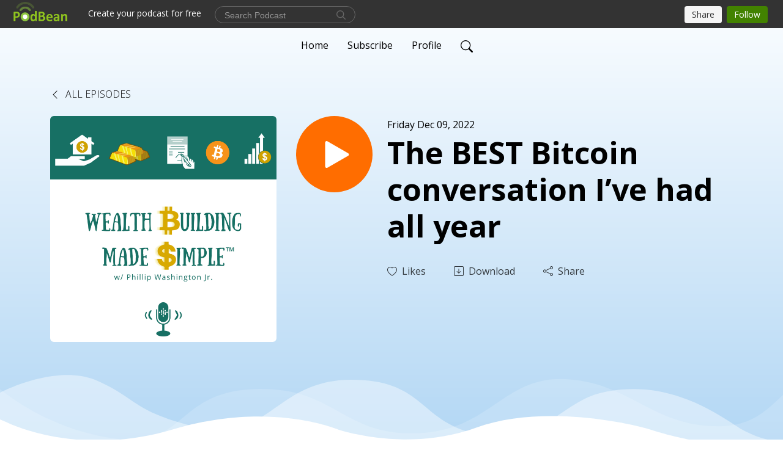

--- FILE ---
content_type: text/html; charset=UTF-8
request_url: https://askphillip.phillipwashingtonjr.com/e/the-best-bitcoin-conversation-i-ve-had-all-year/
body_size: 7981
content:
<!DOCTYPE html>
<html  data-head-attrs=""  lang="en">
<head>
  <meta charset="UTF-8">
  <meta name="viewport" content="width=device-width, initial-scale=1.0">
  <meta name="mobile-web-app-capable" content="yes">
  <meta name="apple-mobile-web-app-status-bar-style" content="black">
  <meta name="theme-color" content="#ffffff">
  <link rel="stylesheet" href="https://cdnjs.cloudflare.com/ajax/libs/twitter-bootstrap/5.0.1/css/bootstrap.min.css" integrity="sha512-Ez0cGzNzHR1tYAv56860NLspgUGuQw16GiOOp/I2LuTmpSK9xDXlgJz3XN4cnpXWDmkNBKXR/VDMTCnAaEooxA==" crossorigin="anonymous" referrerpolicy="no-referrer" />
  <link rel="preconnect" href="https://fonts.googleapis.com">
  <link rel="preconnect" href="https://fonts.gstatic.com" crossorigin>
  <script type="module" crossorigin src="https://pbcdn1.podbean.com/fs1/user-site-dist/assets/index.1ad62341.js"></script>
    <link rel="modulepreload" href="https://pbcdn1.podbean.com/fs1/user-site-dist/assets/vendor.7a484e8a.js">
    <link rel="stylesheet" href="https://pbcdn1.podbean.com/fs1/user-site-dist/assets/index.d710f70e.css">
  <link rel="manifest" href="/user-site/manifest.webmanifest" crossorigin="use-credentials"><title>The BEST Bitcoin conversation I’ve had all year | Wealth-Building Made Simple</title><link rel="icon" href="https://www.podbean.com/images/favicon.ico"><link rel="apple-touch-icon" href="https://www.podbean.com/images/favicon.ico"><meta property="og:title" content="The BEST Bitcoin conversation I’ve had all year | Wealth-Building Made Simple"><meta property="og:image" content="https://d2bwo9zemjwxh5.cloudfront.net/image-logo/2691257/WBMS_Podcast_1400x1400_hnm43g_1200x628.jpg?s=66c7e419ccdff40408d1658b68f47280&amp;e=png"><meta property="og:type" content="article"><meta property="og:url" content="https://askphillip.phillipwashingtonjr.com/e/the-best-bitcoin-conversation-i-ve-had-all-year/"><meta property="og:description" content="Podcasters: Phillip Washington, Jr. and Trey Sellers from Unchained Capital
unchained.com
 
Powered by Stone Hill Wealth Management
 
 "><meta name="description" content="Podcasters: Phillip Washington, Jr. and Trey Sellers from Unchained Capital
unchained.com
 
Powered by Stone Hill Wealth Management
 
 "><meta name="twitter:card" content="player"><meta name="twitter:site" content="@podbeancom"><meta name="twitter:url" content="https://askphillip.phillipwashingtonjr.com/e/the-best-bitcoin-conversation-i-ve-had-all-year/"><meta name="twitter:title" content="The BEST Bitcoin conversation I’ve had all year | Wealth-Building Made Simple"><meta name="twitter:description" content="Podcasters: Phillip Washington, Jr. and Trey Sellers from Unchained Capital
unchained.com
 
Powered by Stone Hill Wealth Management
 
 "><meta name="twitter:image" content="https://d2bwo9zemjwxh5.cloudfront.net/image-logo/2691257/WBMS_Podcast_1400x1400_hnm43g_1200x628.jpg?s=66c7e419ccdff40408d1658b68f47280&amp;e=png"><meta name="twitter:player" content="https://www.podbean.com/player-v2/?i=98rau-1334ee5&amp;square=1"><meta name="twitter:player:width" content="420"><meta name="twitter:player:height" content="420"><meta http-equiv="Content-Type" content="text/html; charset=UTF-8"><meta http-equiv="Content-Language" content="en-us"><meta name="generator" content="Podbean 3.2"><meta name="viewport" content="width=device-width, user-scalable=no, initial-scale=1.0, minimum-scale=1.0, maximum-scale=1.0"><meta name="author" content="PodBean Development"><meta name="Copyright" content="PodBean"><meta name="HandheldFriendly" content="True"><meta name="MobileOptimized" content="MobileOptimized"><meta name="robots" content="all"><meta name="twitter:app:id:googleplay" content="com.podbean.app.podcast"><meta name="twitter:app:id:ipad" content="973361050"><meta name="twitter:app:id:iphone" content="973361050"><meta name="twitter:app:name:googleplay" content="Podbean"><meta name="twitter:app:name:ipad" content="Podbean"><meta name="twitter:app:name:iphone" content="Podbean"><script type="application/ld+json">{"@context":"https://schema.org/","@type":"PodcastEpisode","url":"/e/the-best-bitcoin-conversation-i-ve-had-all-year/","name":"The BEST Bitcoin conversation I’ve had all year","datePublished":"2022-12-09","description":"Podcasters: Phillip Washington, Jr. and Trey Sellers from Unchained Capital\nunchained.com\n \nPowered by Stone Hill Wealth Management\n \n ","associatedMedia":{"@type":"MediaObject","contentUrl":"https://mcdn.podbean.com/mf/web/bpawbi/Best_Bitcoin_convo8w32e.mp3"},"partOfSeries":{"@type":"PodcastSeries","name":"Wealth-Building Made Simple","url":"https://askphillip.phillipwashingtonjr.com"}}</script><link type="application/rss+xml" rel="alternate" href="https://askphillip.phillipwashingtonjr.com/feed.xml" title="Wealth-Building Made Simple"><link rel="canonical" href="https://askphillip.phillipwashingtonjr.com/e/the-best-bitcoin-conversation-i-ve-had-all-year/"><meta name="head:count" content="35"><link rel="modulepreload" crossorigin href="https://pbcdn1.podbean.com/fs1/user-site-dist/assets/episode.b821da30.js"><link rel="stylesheet" href="https://pbcdn1.podbean.com/fs1/user-site-dist/assets/episode.6d6d54b9.css"><link rel="modulepreload" crossorigin href="https://pbcdn1.podbean.com/fs1/user-site-dist/assets/HomeHeader.500f78d5.js"><link rel="stylesheet" href="https://pbcdn1.podbean.com/fs1/user-site-dist/assets/HomeHeader.f51f4f51.css"><link rel="modulepreload" crossorigin href="https://pbcdn1.podbean.com/fs1/user-site-dist/assets/HeadEpisode.60975439.js"><link rel="stylesheet" href="https://pbcdn1.podbean.com/fs1/user-site-dist/assets/HeadEpisode.72529506.css">
</head>
<body  data-head-attrs="" >
  <div id="app" data-server-rendered="true"><div class="main-page main-style-light" style="--font:open sans;--secondaryFont:Open Sans,Helvetica,Arial,Verdana,sans-serif;--playerColor:#ff6d00;--playerColorRGB:255,109,0;--homeHeaderTextColor:#000000;--pageHeaderTextColor:#000000;--pageHeaderBackgroundColor:#A9D2F3;"><!----><div loginurl="https://www.podbean.com/site/user/login?return=https%253A%252F%252Faskphillip.phillipwashingtonjr.com%252Fe%252Fthe-best-bitcoin-conversation-i-ve-had-all-year%252F&amp;rts=7b4fd6f14b9fa5a3a190886eb41329de873a031d" postname="the-best-bitcoin-conversation-i-ve-had-all-year"><div class="theme-waves episode-detail d-flex flex-column h-100  navigation-transparent"><!--[--><div class="cc-navigation1 navigation" style="--navigationFontColor:#000000;--navigationBackgroundColor:#fdfdfd;"><nav class="navbar navbar-expand-lg"><div class="container justify-content-center"><div style="" class="nav-item search-icon list-unstyled"><button class="btn bg-transparent d-black d-lg-none border-0 nav-link text-dark px-2" type="button" title="Search"><svg xmlns="http://www.w3.org/2000/svg" width="20" height="20" fill="currentColor" class="bi bi-search" viewbox="0 0 16 16"><path d="M11.742 10.344a6.5 6.5 0 1 0-1.397 1.398h-.001c.03.04.062.078.098.115l3.85 3.85a1 1 0 0 0 1.415-1.414l-3.85-3.85a1.007 1.007 0 0 0-.115-.1zM12 6.5a5.5 5.5 0 1 1-11 0 5.5 5.5 0 0 1 11 0z"></path></svg></button></div><div class="h-search" style="display:none;"><input class="form-control shadow-sm rounded-pill border-0" title="Search" value="" type="text" placeholder="Search"><button type="button" class="btn bg-transparent border-0">Cancel</button></div><button class="navbar-toggler px-2" type="button" title="Navbar toggle" data-bs-toggle="collapse" data-bs-target="#navbarNav" aria-controls="navbarNav" aria-expanded="false" aria-label="Toggle navigation"><svg xmlns="http://www.w3.org/2000/svg" width="28" height="28" fill="currentColor" class="bi bi-list" viewbox="0 0 16 16"><path fill-rule="evenodd" d="M2.5 12a.5.5 0 0 1 .5-.5h10a.5.5 0 0 1 0 1H3a.5.5 0 0 1-.5-.5zm0-4a.5.5 0 0 1 .5-.5h10a.5.5 0 0 1 0 1H3a.5.5 0 0 1-.5-.5zm0-4a.5.5 0 0 1 .5-.5h10a.5.5 0 0 1 0 1H3a.5.5 0 0 1-.5-.5z"></path></svg></button><div class="collapse navbar-collapse" id="navbarNav"><ul class="navbar-nav" style=""><!--[--><li class="nav-item"><!--[--><a href="/" class="nav-link"><!--[-->Home<!--]--></a><!--]--></li><li class="nav-item"><!--[--><a target="_blank" rel="noopener noreferrer" class="nav-link" active-class="active" href="https://www.podbean.com/site/podcatcher/index/blog/pq1OgSEqubX"><!--[-->Subscribe<!--]--></a><!--]--></li><li class="nav-item"><!--[--><a target="_blank" rel="noopener noreferrer" class="nav-link" active-class="active" href="https://www.podbean.com/user-jdrg9cdpun0"><!--[-->Profile<!--]--></a><!--]--></li><!--]--><!--[--><li style="" class="nav-item search-icon"><button class="btn bg-transparent border-0 nav-link" type="button" title="Search"><svg xmlns="http://www.w3.org/2000/svg" width="20" height="20" fill="currentColor" class="bi bi-search" viewbox="0 0 16 16"><path d="M11.742 10.344a6.5 6.5 0 1 0-1.397 1.398h-.001c.03.04.062.078.098.115l3.85 3.85a1 1 0 0 0 1.415-1.414l-3.85-3.85a1.007 1.007 0 0 0-.115-.1zM12 6.5a5.5 5.5 0 1 1-11 0 5.5 5.5 0 0 1 11 0z"></path></svg></button></li><!--]--></ul></div></div></nav></div><!----><!--]--><div class="common-content flex-shrink-0"><!--[--><!----><div class="episode-detail-top pt-5 pb-5"><div class="container mt-5"><nav><ol class="breadcrumb mt-2"><li class="breadcrumb-item"><a href="/" class="text-dark text-uppercase fw-light"><!--[--><svg xmlns="http://www.w3.org/2000/svg" width="16" height="16" fill="currentColor" class="bi bi-chevron-left" viewbox="0 0 16 16"><path fill-rule="evenodd" d="M11.354 1.646a.5.5 0 0 1 0 .708L5.707 8l5.647 5.646a.5.5 0 0 1-.708.708l-6-6a.5.5 0 0 1 0-.708l6-6a.5.5 0 0 1 .708 0z"></path></svg> All Episodes<!--]--></a></li></ol></nav><div class="episode-content"><div class="border-0 d-md-flex mt-4 mb-5 list"><img class="me-3 episode-logo" alt="The BEST Bitcoin conversation I’ve had all year" src="https://pbcdn1.podbean.com/imglogo/image-logo/2691257/WBMS_Podcast_1400x1400_hnm43g_300x300.png" loading="lazy"><div class="card-body position-relative d-flex pt-0"><button class="btn btn-link rounded-circle play-button me-4" type="button" title="Play The BEST Bitcoin conversation I’ve had all year"><svg t="1622017593702" class="icon icon-play text-white" fill="currentColor" viewbox="0 0 1024 1024" version="1.1" xmlns="http://www.w3.org/2000/svg" p-id="12170" width="30" height="30"><path d="M844.704269 475.730473L222.284513 116.380385a43.342807 43.342807 0 0 0-65.025048 37.548353v718.692951a43.335582 43.335582 0 0 0 65.025048 37.541128l622.412531-359.342864a43.357257 43.357257 0 0 0 0.007225-75.08948z" fill="" p-id="12171"></path></svg></button><div class="episode-info"><p class="e-date p-0 mb-1"><!----><span class="episode-date">Friday Dec 09, 2022</span></p><h1 class="card-title page-title text-dark text-three-line fs-50">The BEST Bitcoin conversation I’ve had all year</h1><div class="cc-post-toolbar pt-4"><ul class="list-unstyled d-flex mb-0 row gx-5 p-0"><li class="col-auto"><button class="border-0 p-0 bg-transparent row gx-1 align-items-center" title="Likes"><svg xmlns="http://www.w3.org/2000/svg" width="16" height="16" fill="currentColor" class="bi bi-heart col-auto icon-like" viewbox="0 0 16 16"><path d="m8 2.748-.717-.737C5.6.281 2.514.878 1.4 3.053c-.523 1.023-.641 2.5.314 4.385.92 1.815 2.834 3.989 6.286 6.357 3.452-2.368 5.365-4.542 6.286-6.357.955-1.886.838-3.362.314-4.385C13.486.878 10.4.28 8.717 2.01L8 2.748zM8 15C-7.333 4.868 3.279-3.04 7.824 1.143c.06.055.119.112.176.171a3.12 3.12 0 0 1 .176-.17C12.72-3.042 23.333 4.867 8 15z"></path></svg><span class="text-gray col-auto item-name">Likes</span><!----></button></li><li class="col-auto"><a class="border-0 p-0 bg-transparent row gx-1 align-items-center" href="https://www.podbean.com/media/share/pb-98rau-1334ee5?download=1" target="_blank" title="Download"><svg xmlns="http://www.w3.org/2000/svg" width="16" height="16" fill="currentColor" class="bi bi-arrow-down-square col-auto" viewbox="0 0 16 16"><path fill-rule="evenodd" d="M15 2a1 1 0 0 0-1-1H2a1 1 0 0 0-1 1v12a1 1 0 0 0 1 1h12a1 1 0 0 0 1-1V2zM0 2a2 2 0 0 1 2-2h12a2 2 0 0 1 2 2v12a2 2 0 0 1-2 2H2a2 2 0 0 1-2-2V2zm8.5 2.5a.5.5 0 0 0-1 0v5.793L5.354 8.146a.5.5 0 1 0-.708.708l3 3a.5.5 0 0 0 .708 0l3-3a.5.5 0 0 0-.708-.708L8.5 10.293V4.5z"></path></svg><span class="text-gray col-auto item-name">Download</span><!----></a></li><li class="col-auto"><button class="border-0 p-0 bg-transparent row gx-1 align-items-center" title="Share" data-bs-toggle="modal" data-bs-target="#shareModal"><svg xmlns="http://www.w3.org/2000/svg" width="16" height="16" fill="currentColor" class="bi bi-share col-auto" viewbox="0 0 16 16"><path d="M13.5 1a1.5 1.5 0 1 0 0 3 1.5 1.5 0 0 0 0-3zM11 2.5a2.5 2.5 0 1 1 .603 1.628l-6.718 3.12a2.499 2.499 0 0 1 0 1.504l6.718 3.12a2.5 2.5 0 1 1-.488.876l-6.718-3.12a2.5 2.5 0 1 1 0-3.256l6.718-3.12A2.5 2.5 0 0 1 11 2.5zm-8.5 4a1.5 1.5 0 1 0 0 3 1.5 1.5 0 0 0 0-3zm11 5.5a1.5 1.5 0 1 0 0 3 1.5 1.5 0 0 0 0-3z"></path></svg><span class="text-gray item-name col-auto">Share</span></button></li></ul></div><!----></div></div></div></div></div><svg id="Curve" xmlns="http://www.w3.org/2000/svg" viewBox="0 0 1924 212.552"><path id="curve01" d="M-23.685,359.406S93.525,419.436,253.5,371.375s273.577,1.033,273.577,1.033,113.49,37.939,226.2-3.355,263.749-5.5,290.141,3.355,177.158,52.609,265.227,5.262,191.943-46.8,304.094,6.182,276.982-24.446,276.982-24.446v134.43h-1924V354.945Z" transform="translate(34.287 -281.283)" fill="#fff"></path><path id="curve02" d="M-2.111,728.749s89.218-48.068,157.482-21.806c72.236,31.039,61.34,53.552,173.542,79.815S454.9,706.923,579.664,706.923s111.41,72.894,213.965,90.951,132.6-53.569,199.093-69.125,137.826-4.511,222.382,54.054,213.326,14.629,251.445-6.7,135.343-73.064,245.343-54.288,210,76.058,210,76.058V911.5h-1924Z" transform="translate(2.111 -698.949)" fill="#fff" opacity="0.421"></path><path id="curve03" d="M2055.179,850.019v149.1h-1924v-189.1h0c.91-.286,75.2,66.583,191.974,82.357s98.2-77.359,230-82.357,144.632,77.663,267.9,73.383,142.695-95.3,246.795-89.867,140.081,75,245.748,78.165,103.959-84.817,189.279-85.131c127.354-.563,114.822,75.533,200.279,75.544s105.741-66.281,195.854-68.578S2055.179,850.019,2055.179,850.019Z" transform="translate(-131.179 -786.567)" fill="#fff" opacity="0.158"></path></svg></div><!--]--><!----><div class="episode-detail-bottom"><div class="container"><div class="episode-content"><div class="border-0 d-flex"><div class="card-body ps-0 pt-5 pb-5"><p class="e-description card-text"><p>Podcasters: Phillip Washington, Jr. and Trey Sellers from Unchained Capital</p>
<p><a href="http://unchained.com">unchained.com</a></p>
<p> </p>
<p>Powered by <strong>Stone Hill Wealth Management</strong></p>
<p> </p>
<p> </p></p></div></div></div></div></div><!----><div class="episode-detail-bottom"><div class="container"><div class="pb-2"><div class="cc-comments"><div class="comment-title">Comment (0) </div><!----><div class="content empty-content text-center"><svg xmlns="http://www.w3.org/2000/svg" width="16" height="16" fill="currentColor" class="bi bi-chat-left-text" viewbox="0 0 16 16"><path d="M14 1a1 1 0 0 1 1 1v8a1 1 0 0 1-1 1H4.414A2 2 0 0 0 3 11.586l-2 2V2a1 1 0 0 1 1-1h12zM2 0a2 2 0 0 0-2 2v12.793a.5.5 0 0 0 .854.353l2.853-2.853A1 1 0 0 1 4.414 12H14a2 2 0 0 0 2-2V2a2 2 0 0 0-2-2H2z"></path><path d="M3 3.5a.5.5 0 0 1 .5-.5h9a.5.5 0 0 1 0 1h-9a.5.5 0 0 1-.5-.5zM3 6a.5.5 0 0 1 .5-.5h9a.5.5 0 0 1 0 1h-9A.5.5 0 0 1 3 6zm0 2.5a.5.5 0 0 1 .5-.5h5a.5.5 0 0 1 0 1h-5a.5.5 0 0 1-.5-.5z"></path></svg><p class="pt-3">No comments yet. Be the first to say something!</p></div></div></div></div></div></div><!--[--><footer class="cc-footer1 footer mt-auto" style="--footerFontColor:#ffffff;--footerBackgroundColor:#000000;"><div class="container p-0 d-sm-flex justify-content-sm-between align-items-center flex-row-reverse"><ul class="row gx-4 social-icon-content list-unstyled d-flex justify-content-md-start justify-content-center mb-0"><!----><!----><!----><!----><!----></ul><div class="right-content"><p class="mb-0 pt-2">Copyright 2023 All rights reserved.</p><p class="by">Podcast Powered By <a href="https://www.podbean.com" target="_blank" rel="noopener noreferrer">Podbean</a></p></div></div></footer><div class="after-footer"></div><!----><!--]--></div></div><!----><!----><!----><div style="display:none;">Version: 20241125</div></div></div>

<script>window.__INITIAL_STATE__="{\"store\":{\"baseInfo\":{\"podcastTitle\":\"Wealth-Building Made Simple\",\"slug\":\"askphillip\",\"podcastDescription\":\"Money can be stressful, but it doesn’t have to be! This podcast is about helping people understand their finances and make smart choices for their future.\",\"podcastLogo\":\"https:\u002F\u002Fpbcdn1.podbean.com\u002Fimglogo\u002Fimage-logo\u002F2691257\u002FWBMS_Podcast_1400x1400_hnm43g.png\",\"podcastShareLogo\":\"https:\u002F\u002Fd2bwo9zemjwxh5.cloudfront.net\u002Fimage-logo\u002F2691257\u002FWBMS_Podcast_1400x1400_hnm43g_1200x628.jpg?s=66c7e419ccdff40408d1658b68f47280&e=png\",\"podcastUrl\":\"https:\u002F\u002Faskphillip.phillipwashingtonjr.com\",\"podcastCanSearched\":true,\"feedUrl\":\"https:\u002F\u002Faskphillip.phillipwashingtonjr.com\u002Ffeed.xml\",\"theme\":\"waves\",\"podcastDeepLink\":\"https:\u002F\u002Fwww.podbean.com\u002Fpw\u002Fpbblog-72mdg-2910b9?from=usersite\",\"removePodbeanBranding\":\"no\",\"brandingLogo\":null,\"timeZone\":{\"timeZoneId\":14,\"gmtAdjustment\":\"GMT-05:00\",\"useDaylightTime\":0,\"value\":-5,\"text\":\"(GMT-05:00) Bogota, Lima, Quito, Rio Branco\",\"daylightStartTime\":\"Second Sunday Of March +2 Hours\",\"daylightEndTime\":\"First Sunday Of November +2 Hours\",\"timezone\":null},\"podcastDownloads\":null,\"totalEpisodes\":1249,\"showComments\":true,\"iOSAppDownloadLink\":null,\"customizeCssUrl\":null,\"androidAppDownloadLink\":null,\"showPostShare\":true,\"showLike\":true,\"author\":\"Phillip Washington Jr.\",\"enableEngagementStats\":true,\"shareEmbedLink\":\"https:\u002F\u002Fadmin5.podbean.com\u002Fembed.html?id=pbblog-72mdg-2910b9-playlist\",\"language\":\"en\",\"sensitivitySessionExpireTime\":3600,\"podcastApps\":[{\"name\":\"Podbean App\",\"link\":\"https:\u002F\u002Fwww.podbean.com\u002Fpw\u002Fpbblog-72mdg-2910b9?from=usersite\",\"image\":\"https:\u002F\u002Fpbcdn1.podbean.com\u002Ffs1\u002Fsite\u002Fimages\u002Fadmin5\u002Fpodbean-app.png\",\"title\":null},{\"name\":\"Spotify\",\"link\":\"https:\u002F\u002Fopen.spotify.com\u002Fshow\u002F6C2UTDV8sMUPepXBdcJHiB\",\"image\":\"https:\u002F\u002Fpbcdn1.podbean.com\u002Ffs1\u002Fsite\u002Fimages\u002Fadmin5\u002Fspotify.png\",\"title\":null},{\"name\":\"Amazon Music\",\"link\":\"https:\u002F\u002Fmusic.amazon.com\u002Fpodcasts\u002F9b771c11-4234-4cb7-b585-605ef01ae835\",\"image\":\"https:\u002F\u002Fpbcdn1.podbean.com\u002Ffs1\u002Fsite\u002Fimages\u002Fadmin5\u002FAmazonMusic.png\",\"title\":null},{\"name\":\"iHeartRadio\",\"link\":\"https:\u002F\u002Fiheart.com\u002Fpodcast\u002F94598053\",\"image\":\"https:\u002F\u002Fpbcdn1.podbean.com\u002Ffs1\u002Fsite\u002Fimages\u002Fadmin5\u002FiHeartRadio.png\",\"title\":null}],\"components\":{\"base\":[{\"id\":\"MainStyle\",\"val\":\"light\"},{\"id\":\"Font\",\"val\":\"open sans\"},{\"id\":\"SecondaryFont\",\"val\":\"Open Sans\"},{\"id\":\"PlayerColor\",\"val\":\"#ff6d00\"},{\"id\":\"PlayerStyle\",\"val\":\"player1\"},{\"id\":\"PlayerWave\",\"val\":\"show\"},{\"id\":\"Favicon\",\"val\":\"https:\u002F\u002Fwww.podbean.com\u002Fimages\u002Ffavicon.ico\"},{\"id\":\"CookiesNotice\",\"val\":\"hide\"},{\"id\":\"CookiesNoticeContent\",\"val\":\"\u003Ch4\u003ECookies Notice\u003C\u002Fh4\u003E\u003Cp\u003EThis website uses cookies to improve your experience while you navigate through the website. By using our website you agree to our use of cookies.\u003C\u002Fp\u003E\"},{\"id\":\"EpisodePageListenOn\",\"val\":\"hide\"},{\"id\":\"EpisodePageCustomizeComponent\",\"val\":\"hide\"}],\"home-header\":[{\"id\":\"HomeHeaderTextColor\",\"val\":\"#000000\"},{\"id\":\"BackgroundImage\",\"val\":\"https:\u002F\u002Fmcdn.podbean.com\u002Fmf\u002Fweb\u002F4yr48w\u002FWBMS_coverdcb94e41-d108-c386-831f-0cd310c29b9e.jpg\"},{\"id\":\"BackgroundImageForMobile\",\"val\":\"https:\u002F\u002Fmcdn.podbean.com\u002Fmf\u002Fweb\u002Fik3chb\u002FWBMS_cover4b940757-06df-0d2d-26b1-370d05050b04.jpg\"}],\"page-header\":[{\"id\":\"PageHeaderTextColor\",\"val\":\"#000000\"},{\"id\":\"PageHeaderBackgroundColor\",\"val\":\"#A9D2F3\"}],\"episode-list\":[{\"id\":\"EpisodeListType\",\"val\":\"list\"},{\"id\":\"EpisodesPerPage\",\"val\":\"50\"},{\"id\":\"EpisodeStats\",\"val\":\"hide\"}],\"navigation\":[{\"id\":\"NavigationFontColor\",\"val\":\"#000000\"},{\"id\":\"NavigationBackgroundColor\",\"val\":\"#fdfdfd\"},{\"id\":\"NavigationSearch\",\"val\":\"show\"},{\"id\":\"NavigationLinks\",\"val\":[{\"id\":\"Home\",\"type\":\"Link\",\"value\":\"\u002F\",\"text\":\"Home\",\"subitems\":[]},{\"id\":\"Subscribe\",\"type\":\"Link\",\"value\":\"https:\u002F\u002Fwww.podbean.com\u002Fsite\u002Fpodcatcher\u002Findex\u002Fblog\u002Fpq1OgSEqubX\",\"text\":\"Subscribe\",\"subitems\":[]},{\"id\":\"Profile\",\"type\":\"Link\",\"value\":\"https:\u002F\u002Fwww.podbean.com\u002Fuser-jdrg9cdpun0\",\"text\":\"Profile\",\"subitems\":[]}]}],\"footer\":[{\"id\":\"FooterType\",\"val\":\"Footer1\"},{\"id\":\"FooterFontColor\",\"val\":\"#ffffff\"},{\"id\":\"FooterBackgroundColor\",\"val\":\"#000000\"},{\"id\":\"FooterCopyright\",\"val\":\"Copyright 2023 All rights reserved.\"},{\"id\":\"SocialMediaLinks\",\"val\":{\"facebook_username\":\"\",\"twitter_username\":\"\",\"instagram_username\":\"\",\"youtube_username\":\"\",\"linkedin_username\":\"\"}}],\"customize-container1\":[],\"customize-container2\":[]},\"allLinks\":[],\"mainStylesDefaultSettings\":null,\"defaultCustomizeComponents\":null,\"scripts\":[],\"metas\":null,\"appConfig\":{\"package\":\"com.podbean.app.podcast\",\"app_store_id\":973361050,\"app_name\":\"Podbean\",\"scheme\":\"podbean\"},\"customizeCss\":null,\"canEditCss\":null,\"enableJsCodeInCustomizeContent\":false,\"enabledIframeCodeInCustomizeContent\":true,\"sectionMaxCount\":10,\"enableEditorLink\":true,\"enableEditCookiesNotice\":true,\"siteRedirectToFeed\":false,\"podcatcherRssUrl\":null,\"showFeed\":true,\"showTopBar\":true,\"enableWebSiteLike\":true,\"organizationName\":null,\"organizationPageLink\":null},\"backToListUrl\":\"\u002F\",\"tinymceLoaded\":false,\"listEpisodes\":[],\"userLikedEpisodes\":[],\"userLikeCheckedEpisodes\":[],\"topBarIframeLoaded\":false,\"listTotalCount\":0,\"listTotalPage\":0,\"listPage\":0,\"listType\":\"all\",\"listValue\":\"\",\"listName\":\"\",\"pageLoading\":false,\"apiBaseUrl\":\"http:\u002F\u002Faskphillip.phillipwashingtonjr.com\",\"apiV2BaseUrl\":\"\",\"apiCommonParams\":{\"t\":\"697109da\",\"clientSignature\":\"5566b8d9cea7f8aae78e0e00e8e4ce51\",\"u\":null,\"customizing\":null},\"apiCommonHeaders\":{},\"comments\":[],\"commentsTotalCount\":0,\"commentsTotalPage\":0,\"commentsPage\":1,\"commentEpisodeId\":\"pb20139749-98rau\",\"episode\":{\"id\":\"pb20139749\",\"idTag\":\"98rau\",\"title\":\"The BEST Bitcoin conversation I’ve had all year\",\"logo\":\"https:\u002F\u002Fpbcdn1.podbean.com\u002Fimglogo\u002Fimage-logo\u002F2691257\u002FWBMS_Podcast_1400x1400_hnm43g_300x300.png\",\"shareLogo\":\"https:\u002F\u002Fd2bwo9zemjwxh5.cloudfront.net\u002Fimage-logo\u002F2691257\u002FWBMS_Podcast_1400x1400_hnm43g_1200x628.jpg?s=66c7e419ccdff40408d1658b68f47280&e=png\",\"largeLogo\":\"https:\u002F\u002Fpbcdn1.podbean.com\u002Fimglogo\u002Fimage-logo\u002F2691257\u002FWBMS_Podcast_1400x1400_hnm43g.png\",\"previewContent\":null,\"content\":\"\u003Cp\u003EPodcasters: Phillip Washington, Jr. and Trey Sellers from Unchained Capital\u003C\u002Fp\u003E\\n\u003Cp\u003E\u003Ca href=\\\"http:\u002F\u002Funchained.com\\\"\u003Eunchained.com\u003C\u002Fa\u003E\u003C\u002Fp\u003E\\n\u003Cp\u003E \u003C\u002Fp\u003E\\n\u003Cp\u003EPowered by \u003Cstrong\u003EStone Hill Wealth Management\u003C\u002Fstrong\u003E\u003C\u002Fp\u003E\\n\u003Cp\u003E \u003C\u002Fp\u003E\\n\u003Cp\u003E \u003C\u002Fp\u003E\",\"publishTimestamp\":1670615837,\"duration\":3135,\"mediaUrl\":\"https:\u002F\u002Fmcdn.podbean.com\u002Fmf\u002Fweb\u002Fbpawbi\u002FBest_Bitcoin_convo8w32e.mp3\",\"mediaType\":\"audio\u002Fmpeg\",\"shareLink\":\"https:\u002F\u002Fadmin5.podbean.com\u002Fembed.html?id=pb-98rau-1334ee5\",\"likedCount\":null,\"deepLink\":\"https:\u002F\u002Fwww.podbean.com\u002Few\u002Fpb-98rau-1334ee5\",\"transcriptUrl\":null,\"permalink\":\"\u002Fe\u002Fthe-best-bitcoin-conversation-i-ve-had-all-year\u002F\",\"downloadLink\":\"https:\u002F\u002Fwww.podbean.com\u002Fmedia\u002Fshare\u002Fpb-98rau-1334ee5?download=1\",\"fallbackResource\":null,\"fallbackResourceMimetype\":null,\"downloadCount\":0,\"status\":\"publish\",\"hasMoreContent\":false,\"chaptersUrl\":null,\"explicit\":false},\"episodeShareLink\":null,\"deepLink\":\"https:\u002F\u002Fwww.podbean.com\u002Few\u002Fpb-98rau-1334ee5\",\"playlist\":{\"episodes\":[],\"current\":0,\"start\":0,\"stop\":0,\"playing\":true,\"playerLoading\":true,\"playbackRate\":1,\"playbackRateIndex\":1,\"volume\":1},\"toasts\":[],\"confirm\":null,\"customizeEditorFormZIndex\":999,\"lastRequestTime\":null,\"validateChangesOnBeforeunload\":true,\"windowWidth\":1000,\"VITE_FS1_CDN_URL_PREFIX\":\"https:\u002F\u002Fpbcdn1.podbean.com\u002Ffs1\",\"reloadStats\":false,\"userIdEncrypted\":null,\"userProfilePicture\":null,\"username\":null,\"isVerified\":false,\"loadUserInfo\":false,\"loginUrl\":\"https:\u002F\u002Fwww.podbean.com\u002Fsite\u002Fuser\u002Flogin?return=https%253A%252F%252Faskphillip.phillipwashingtonjr.com%252Fe%252Fthe-best-bitcoin-conversation-i-ve-had-all-year%252F&rts=7b4fd6f14b9fa5a3a190886eb41329de873a031d\",\"recaptchaV3Loaded\":false,\"recaptchaV2Loaded\":false,\"likesLoaded\":false,\"commentLikeMap\":{},\"commentOffset\":0,\"widgetCommentsLoaded\":false},\"episode\":{\"id\":\"pb20139749\",\"idTag\":\"98rau\",\"title\":\"The BEST Bitcoin conversation I’ve had all year\",\"logo\":\"https:\u002F\u002Fpbcdn1.podbean.com\u002Fimglogo\u002Fimage-logo\u002F2691257\u002FWBMS_Podcast_1400x1400_hnm43g_300x300.png\",\"shareLogo\":\"https:\u002F\u002Fd2bwo9zemjwxh5.cloudfront.net\u002Fimage-logo\u002F2691257\u002FWBMS_Podcast_1400x1400_hnm43g_1200x628.jpg?s=66c7e419ccdff40408d1658b68f47280&e=png\",\"largeLogo\":\"https:\u002F\u002Fpbcdn1.podbean.com\u002Fimglogo\u002Fimage-logo\u002F2691257\u002FWBMS_Podcast_1400x1400_hnm43g.png\",\"previewContent\":null,\"content\":\"\u003Cp\u003EPodcasters: Phillip Washington, Jr. and Trey Sellers from Unchained Capital\u003C\u002Fp\u003E\\n\u003Cp\u003E\u003Ca href=\\\"http:\u002F\u002Funchained.com\\\"\u003Eunchained.com\u003C\u002Fa\u003E\u003C\u002Fp\u003E\\n\u003Cp\u003E \u003C\u002Fp\u003E\\n\u003Cp\u003EPowered by \u003Cstrong\u003EStone Hill Wealth Management\u003C\u002Fstrong\u003E\u003C\u002Fp\u003E\\n\u003Cp\u003E \u003C\u002Fp\u003E\\n\u003Cp\u003E \u003C\u002Fp\u003E\",\"publishTimestamp\":1670615837,\"duration\":3135,\"mediaUrl\":\"https:\u002F\u002Fmcdn.podbean.com\u002Fmf\u002Fweb\u002Fbpawbi\u002FBest_Bitcoin_convo8w32e.mp3\",\"mediaType\":\"audio\u002Fmpeg\",\"shareLink\":\"https:\u002F\u002Fadmin5.podbean.com\u002Fembed.html?id=pb-98rau-1334ee5\",\"likedCount\":null,\"deepLink\":\"https:\u002F\u002Fwww.podbean.com\u002Few\u002Fpb-98rau-1334ee5\",\"transcriptUrl\":null,\"permalink\":\"\u002Fe\u002Fthe-best-bitcoin-conversation-i-ve-had-all-year\u002F\",\"downloadLink\":\"https:\u002F\u002Fwww.podbean.com\u002Fmedia\u002Fshare\u002Fpb-98rau-1334ee5?download=1\",\"fallbackResource\":null,\"fallbackResourceMimetype\":null,\"downloadCount\":0,\"status\":\"publish\",\"hasMoreContent\":false,\"chaptersUrl\":null,\"explicit\":false},\"loginUrl\":\"https:\u002F\u002Fwww.podbean.com\u002Fsite\u002Fuser\u002Flogin?return=https%253A%252F%252Faskphillip.phillipwashingtonjr.com%252Fe%252Fthe-best-bitcoin-conversation-i-ve-had-all-year%252F&rts=7b4fd6f14b9fa5a3a190886eb41329de873a031d\"}"</script>
  
  <script src="https://cdnjs.cloudflare.com/ajax/libs/bootstrap/5.0.2/js/bootstrap.bundle.min.js" integrity="sha512-72WD92hLs7T5FAXn3vkNZflWG6pglUDDpm87TeQmfSg8KnrymL2G30R7as4FmTwhgu9H7eSzDCX3mjitSecKnw==" crossorigin="anonymous" referrerpolicy="no-referrer"></script>
</body>
</html>
